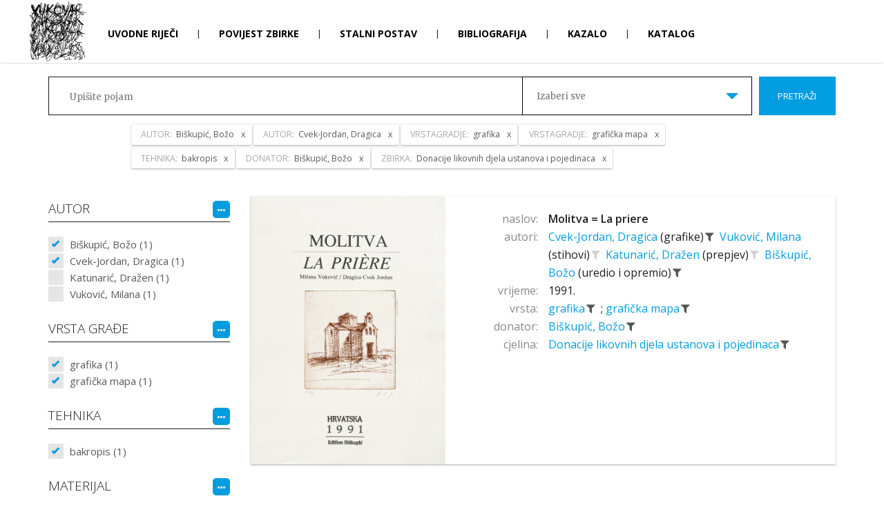

--- FILE ---
content_type: text/html; charset=utf-8
request_url: http://mvup.muzej-vukovar.hr/hr/Pretraga?VRSTAGRADJE=32%7C0%7C0&DONATOR=156%7C0%7C0&AUTOR=1476%7C0%7C0&ZBIRKA=12%7C0%7C0&AUTOR=48%7C0%7C0&VRSTAGRADJE=1213%7C0%7C0&TEHNIKA=169%7C0%7C0
body_size: 16129
content:
<!DOCTYPE html>
<html>
<head>
    <meta charset="utf-8" />
    <meta name="viewport" content="width=device-width, initial-scale=1.0">
    <title>Muzej Vukovara u progonstvu - Pretraživanje</title>
    <link href="/Content/bootstrap.css" rel="stylesheet"/>
<link href="/Content/site.css" rel="stylesheet"/>

    <link href="https://fonts.googleapis.com/css?family=Merriweather:300,400,700,900|Open+Sans:100,300,400,600,700,800&amp;subset=latin-ext" rel="stylesheet">
    <script src="/Scripts/modernizr-2.8.3.js"></script>

    
    <!-- Global site tag (gtag.js) - Google Analytics -->
    <script async src="https://www.googletagmanager.com/gtag/js?id=UA-81162621-7"></script>
    <script>
      window.dataLayer = window.dataLayer || [];
      function gtag(){dataLayer.push(arguments);}
      gtag('js', new Date());

      gtag('config', 'UA-81162621-7');
    </script>

    <link href="/Content/featherlight.css" rel="stylesheet">
    <link href="/Content/featherlight.gallery.css" rel="stylesheet">
</head>
<body class="bodySubPage">
    


<div class="navbar navbar-inverse">
    <div class="container">
        <div class="navbar-header  subPageHeader">
            <a class="navbar-brand" href="/"><img src="/Content/images/logoMVP.jpg" alt="logo MVP"></a>
            <button type="button" class="navbar-toggle" data-toggle="collapse" data-target=".navbar-collapse">
                <span class="icon-bar"></span>
                <span class="icon-bar"></span>
                <span class="icon-bar"></span>
            </button>
        </div>
        <div class="navbar-collapse collapse  subPage">
            <ul class="nav navbar-nav  subPage">
                    <li >
                        <a href="/hr/Uvodne riječi">
                            Uvodne riječi
                        </a>
                    </li>
                        <li class="menuDivider">|</li>
                    <li >
                        <a href="/hr/Povijest zbirke">
                            Povijest zbirke
                        </a>
                    </li>
                        <li class="menuDivider">|</li>
                    <li >
                        <a href="/hr/Stalni postav">
                            Stalni postav
                        </a>
                    </li>
                        <li class="menuDivider">|</li>
                    <li >
                        <a href="/hr/Bibliografija">
                            Bibliografija
                        </a>
                    </li>
                        <li class="menuDivider">|</li>
                    <li >
                        <a href="/hr/Kazalo">
                            Kazalo
                        </a>
                    </li>
                        <li class="menuDivider">|</li>
                    <li >
                            <a href="/">
                                Katalog
                            </a>
                    </li>
            </ul>
            <div class="languageHolder  subPage">
                <a class="selected" href="/SetCulture/hr">hr</a>
                <span class="menuDivider">|</span>
                <a class="" href="/SetCulture/en">en</a>
            </div>
        </div>

    </div>
</div>

    


<input id="booleanContains" hidden value="True" />

<header class="headerSearch">
    <div class="header-content">
        <div class="header-content-inner">
            <div class="row">
                <div class="col-lg-12">
                    


<div class="input-group input-group-lg row">
    <input type="text" class="searchInput2" placeholder="Upišite pojam">
    <div class="custom-select col-xs-6">
        <select id="dropSelect">
            <option  value="0">Izaberi sve</option>
                <option  value="9|0|0">Donacije likovnih djela hrvatskih umjetnika</option>
                <option  value="10|0|0">Donacije likovnih djela inozemnih umjetnika</option>
                <option  value="12|0|0">Donacije likovnih djela ustanova i pojedinaca</option>
        </select>
    </div>
    <span class="input-group-btn col-lg-2">
        <button class="btn btn-primary searchButton" type="submit">Pretraži</button>
    </span>
</div><!-- /input-group -->
<div class="input-group input-group-lg row">
    <input type="text" class="searchInputRefiners" data-value="[{&quot;complexIDT&quot;: &quot;1476|0|0&quot;, &quot;text&quot;: &quot;Biškupić, Božo&quot;, &quot;type&quot;: &quot;AUTOR&quot;},{&quot;complexIDT&quot;: &quot;48|0|0&quot;, &quot;text&quot;: &quot;Cvek-Jordan, Dragica&quot;, &quot;type&quot;: &quot;AUTOR&quot;},{&quot;complexIDT&quot;: &quot;32|0|0&quot;, &quot;text&quot;: &quot;grafika&quot;, &quot;type&quot;: &quot;VRSTAGRADJE&quot;},{&quot;complexIDT&quot;: &quot;1213|0|0&quot;, &quot;text&quot;: &quot;grafička mapa&quot;, &quot;type&quot;: &quot;VRSTAGRADJE&quot;},{&quot;complexIDT&quot;: &quot;169|0|0&quot;, &quot;text&quot;: &quot;bakropis&quot;, &quot;type&quot;: &quot;TEHNIKA&quot;},{&quot;complexIDT&quot;: &quot;156|0|0&quot;, &quot;text&quot;: &quot;Biškupić, Božo&quot;, &quot;type&quot;: &quot;DONATOR&quot;},{&quot;complexIDT&quot;: &quot;12|0|0&quot;, &quot;text&quot;: &quot;Donacije likovnih djela ustanova i pojedinaca&quot;, &quot;type&quot;: &quot;ZBIRKA&quot;}]">
</div><!-- /input-group -->
                </div><!-- /.col-lg-12 -->
            </div><!-- /.row -->
        </div>
    </div>
</header>

<div class="container">
    <section class="no-padding" id="singleZbirkaPredmeti">
        <div class="row container no-padding">
            <div class="row">
                <div class="col-sm-3 refinersHolder">
                    <div>
                        
                                <h4>
                                    AUTOR
                                    <span class="fineTuneButtonHolder">
                                        <span id='fineTuneRefinerAUTOR' data-kategorija="AUTOR" class="fineTuneButton">
                                            <i class="fa fa-ellipsis-h"></i>
                                        </span>
                                    </span>
                                    
                                </h4>
                                <div class="refinersBox">


            <ul class="refinersList">
                    <li>
                        <a data-tekst="Biškupić, Božo" class='checked' href="/#">
                            Biškupić, Božo (1)
                        </a>
                    </li>
                    <li>
                        <a data-tekst="Cvek-Jordan, Dragica" class='checked' href="/#">
                            Cvek-Jordan, Dragica (1)
                        </a>
                    </li>
                    <li>
                        <a data-tekst="Katunarić, Dražen"  href="/hr/Pretraga?AUTOR=1475|0|0&amp;VRSTAGRADJE=32%7C0%7C0&amp;DONATOR=156%7C0%7C0&amp;AUTOR=1476%7C0%7C0&amp;ZBIRKA=12%7C0%7C0&amp;AUTOR=48%7C0%7C0&amp;VRSTAGRADJE=1213%7C0%7C0&amp;TEHNIKA=169%7C0%7C0">
                            Katunarić, Dražen (1)
                        </a>
                    </li>
                    <li>
                        <a data-tekst="Vuković, Milana"  href="/hr/Pretraga?AUTOR=1474|0|0&amp;VRSTAGRADJE=32%7C0%7C0&amp;DONATOR=156%7C0%7C0&amp;AUTOR=1476%7C0%7C0&amp;ZBIRKA=12%7C0%7C0&amp;AUTOR=48%7C0%7C0&amp;VRSTAGRADJE=1213%7C0%7C0&amp;TEHNIKA=169%7C0%7C0">
                            Vuković, Milana (1)
                        </a>
                    </li>
                            </ul>
            <ul class="hiddenRefiners"></ul>

                                </div>
                                <h4>
                                    VRSTA GRAĐE
                                    <span class="fineTuneButtonHolder">
                                        <span id='fineTuneRefinerVRSTAGRADJE' data-kategorija="VRSTAGRADJE" class="fineTuneButton">
                                            <i class="fa fa-ellipsis-h"></i>
                                        </span>
                                    </span>
                                    
                                </h4>
                                <div class="refinersBox">


            <ul class="refinersList">
                    <li>
                        <a data-tekst="grafika" class='checked' href="/#">
                            grafika (1)
                        </a>
                    </li>
                    <li>
                        <a data-tekst="grafička mapa" class='checked' href="/#">
                            grafička mapa (1)
                        </a>
                    </li>
                            </ul>
            <ul class="hiddenRefiners"></ul>

                                </div>
                                <h4>
                                    TEHNIKA
                                    <span class="fineTuneButtonHolder">
                                        <span id='fineTuneRefinerTEHNIKA' data-kategorija="TEHNIKA" class="fineTuneButton">
                                            <i class="fa fa-ellipsis-h"></i>
                                        </span>
                                    </span>
                                    
                                </h4>
                                <div class="refinersBox">


            <ul class="refinersList">
                    <li>
                        <a data-tekst="bakropis" class='checked' href="/#">
                            bakropis (1)
                        </a>
                    </li>
                            </ul>
            <ul class="hiddenRefiners"></ul>

                                </div>
                                <h4>
                                    MATERIJAL
                                    <span class="fineTuneButtonHolder">
                                        <span id='fineTuneRefinerMATERIJAL' data-kategorija="MATERIJAL" class="fineTuneButton">
                                            <i class="fa fa-ellipsis-h"></i>
                                        </span>
                                    </span>
                                    
                                </h4>
                                <div class="refinersBox">


            <ul class="refinersList">
                    <li>
                        <a data-tekst="papir"  href="/hr/Pretraga?MATERIJAL=26|0|0&amp;VRSTAGRADJE=32%7C0%7C0&amp;DONATOR=156%7C0%7C0&amp;AUTOR=1476%7C0%7C0&amp;ZBIRKA=12%7C0%7C0&amp;AUTOR=48%7C0%7C0&amp;VRSTAGRADJE=1213%7C0%7C0&amp;TEHNIKA=169%7C0%7C0">
                            papir (1)
                        </a>
                    </li>
                            </ul>
            <ul class="hiddenRefiners"></ul>

                                </div>
                                <h4>
                                    MJESTO
                                    <span class="fineTuneButtonHolder">
                                        <span id='fineTuneRefinerMJESTO' data-kategorija="MJESTO" class="fineTuneButton">
                                            <i class="fa fa-ellipsis-h"></i>
                                        </span>
                                    </span>
                                    
                                </h4>
                                <div class="refinersBox">


            <ul class="refinersList">
                    <li>
                        <a data-tekst="Zagreb"  href="/hr/Pretraga?MJESTO=1|0|0&amp;VRSTAGRADJE=32%7C0%7C0&amp;DONATOR=156%7C0%7C0&amp;AUTOR=1476%7C0%7C0&amp;ZBIRKA=12%7C0%7C0&amp;AUTOR=48%7C0%7C0&amp;VRSTAGRADJE=1213%7C0%7C0&amp;TEHNIKA=169%7C0%7C0">
                            Zagreb (1)
                        </a>
                    </li>
                            </ul>
            <ul class="hiddenRefiners"></ul>

                                </div>
                                <h4>
                                    DONATOR
                                    <span class="fineTuneButtonHolder">
                                        <span id='fineTuneRefinerDONATOR' data-kategorija="DONATOR" class="fineTuneButton">
                                            <i class="fa fa-ellipsis-h"></i>
                                        </span>
                                    </span>
                                    
                                </h4>
                                <div class="refinersBox">


            <ul class="refinersList">
                    <li>
                        <a data-tekst="Biškupić, Božo" class='checked' href="/#">
                            Biškupić, Božo (1)
                        </a>
                    </li>
                            </ul>
            <ul class="hiddenRefiners"></ul>

                                </div>
                                <h4>
                                    CJELINA
                                    <span class="fineTuneButtonHolder">
                                        <span id='fineTuneRefinerZBIRKA' data-kategorija="ZBIRKA" class="fineTuneButton">
                                            <i class="fa fa-ellipsis-h"></i>
                                        </span>
                                    </span>
                                    
                                </h4>
                                <div class="refinersBox">


            <ul class="refinersList">
                    <li>
                        <a data-tekst="Donacije likovnih djela ustanova i pojedinaca" class='checked' href="/#">
                            Donacije likovnih djela ustanova i pojedinaca (1)
                        </a>
                    </li>
                            </ul>
            <ul class="hiddenRefiners"></ul>

                                </div>
                    </div>
                </div>
                <div class="col-sm-9 resultsHolder">


<div class="row itemHolder card no-gutter equal">
    <div class="col-xs-4 singleItem card-image">
        <a href="/hr/Predmet/2097/3" class="portfolio-box">
            <div class="singleItemImageHolder"><img src="http://image.link2.hr//image/mvp/650x0/0f0/a/muzej/mmedia/likovna zbirka muzej vukovara u progonstvu/93-0007-ma/93-0007-ma_1_croatia 1991_1.tif" class="img-responsive" alt=""></div>
        </a>
    </div><!-- /.col-sm-4 -->
    <div class="col-xs-8 pull-right singleItem">
        <div class="row tagsHolder card-content">
                <div class="row">
                    <div class="col-xs-3 singleItemTitle">naslov:</div>
                    <div class="col-xs-9 singleItemTerm">
                        <a href="/hr/Predmet/2097/3" class="TitleAsLink">
                            Molitva = La priere
                        </a>
                    </div>
                </div>

                    <div class="row">
                        <div class="col-sm-3 singleItemTitle">autori:</div>
                        <div class="col-sm-9 singleItemTerm">
                                    <a href="/hr/Pretraga?AUTOR=48|0|0" class="spanLink" data-value="  48" data-type="AUTOR" title="Pretraži sve povezane zapise">
                                        Cvek-Jordan, Dragica
                                    </a>
                                        <span>(grafike)</span>
                                    <a href="/#"
                                       title="ukloni iz pretraživanja"
                                       class="filterLink selected"
                                       data-value="  48"
                                       data-tekst="Cvek-Jordan, Dragica"
                                       data-type="AUTOR">
                                        <i class="fa fa-filter"></i>
                                    </a>
                                    <a href="/hr/Pretraga?AUTOR=1474|0|0" class="spanLink" data-value=" 1474" data-type="AUTOR" title="Pretraži sve povezane zapise">
                                        Vuković, Milana
                                    </a>
                                        <span>(stihovi)</span>
                                    <a href="/hr/Pretraga?AUTOR=1474|0|0&amp;VRSTAGRADJE=32%7C0%7C0&amp;DONATOR=156%7C0%7C0&amp;AUTOR=1476%7C0%7C0&amp;ZBIRKA=12%7C0%7C0&amp;AUTOR=48%7C0%7C0&amp;VRSTAGRADJE=1213%7C0%7C0&amp;TEHNIKA=169%7C0%7C0"
                                       title="dodaj u pretraživanje"
                                       class="filterLink "
                                       data-value=" 1474"
                                       data-tekst="Vuković, Milana"
                                       data-type="AUTOR">
                                        <i class="fa fa-filter"></i>
                                    </a>
                                    <a href="/hr/Pretraga?AUTOR=1475|0|0" class="spanLink" data-value=" 1475" data-type="AUTOR" title="Pretraži sve povezane zapise">
                                        Katunarić, Dražen
                                    </a>
                                        <span>(prepjev)</span>
                                    <a href="/hr/Pretraga?AUTOR=1475|0|0&amp;VRSTAGRADJE=32%7C0%7C0&amp;DONATOR=156%7C0%7C0&amp;AUTOR=1476%7C0%7C0&amp;ZBIRKA=12%7C0%7C0&amp;AUTOR=48%7C0%7C0&amp;VRSTAGRADJE=1213%7C0%7C0&amp;TEHNIKA=169%7C0%7C0"
                                       title="dodaj u pretraživanje"
                                       class="filterLink "
                                       data-value=" 1475"
                                       data-tekst="Katunarić, Dražen"
                                       data-type="AUTOR">
                                        <i class="fa fa-filter"></i>
                                    </a>
                                    <a href="/hr/Pretraga?AUTOR=1476|0|0" class="spanLink" data-value=" 1476" data-type="AUTOR" title="Pretraži sve povezane zapise">
                                        Biškupić, Božo
                                    </a>
                                        <span>(uredio i opremio)</span>
                                    <a href="/#"
                                       title="ukloni iz pretraživanja"
                                       class="filterLink selected"
                                       data-value=" 1476"
                                       data-tekst="Biškupić, Božo"
                                       data-type="AUTOR">
                                        <i class="fa fa-filter"></i>
                                    </a>
                        </div>
                    </div>

            
                <div class="row">
                    <div class="col-xs-3 singleItemTitle">vrijeme:</div>
                    <div class="col-xs-9 singleItemTerm">    1991.  </div>
                </div>

                <div class="row">
                    <div class="col-xs-3 singleItemTitle">vrsta:</div>
                    <div class="col-xs-9 singleItemTerm">
                            <a href="/hr/Pretraga?VRSTAGRADJE=32|0|0" class="spanLink" data-value="|3|32" data-type="VRSTAGRADJE" title="Pretraži sve povezane zapise">
                                grafika
                            </a>
                            <a href="/#"
                               title="ukloni iz pretraživanja"
                               class="filterLink selected"
                               data-value="|3|32"
                               data-tekst="grafika"
                               data-type="VRSTAGRADJE">
                                <i class="fa fa-filter"></i>
                            </a>
                                <span class="tagDivider">;</span>
                            <a href="/hr/Pretraga?VRSTAGRADJE=1213|0|0" class="spanLink" data-value="|3|1213" data-type="VRSTAGRADJE" title="Pretraži sve povezane zapise">
                                grafička mapa
                            </a>
                            <a href="/#"
                               title="ukloni iz pretraživanja"
                               class="filterLink selected"
                               data-value="|3|1213"
                               data-tekst="grafička mapa"
                               data-type="VRSTAGRADJE">
                                <i class="fa fa-filter"></i>
                            </a>
                    </div>
                </div>

                <div class="row">
                    <div class="col-xs-3 singleItemTitle">donator:</div>
                    <div class="col-xs-9 singleItemTerm">
                            <a href="/hr/Pretraga?DONATOR=156|0|0" class="spanLink" data-value="|3|156" data-type="DONATOR" title="Pretraži sve povezane zapise">
                                Biškupić, Božo
                            </a>
                            <a href="/#"
                               title="ukloni iz pretraživanja"
                               class="filterLink selected"
                               data-value="|3|156"
                               data-tekst="Biškupić, Božo"
                               data-type="DONATOR">
                                <i class="fa fa-filter"></i>
                            </a>
                    </div>
                </div>

                <div class="row">
                    <div class="col-xs-3 singleItemTitle">cjelina:</div>
                    <div class="col-xs-9 singleItemTerm">
                            <a href="/hr/Pretraga?ZBIRKA=12|0|0" class="spanLink" data-value="|3|12" data-type="ZBIRKA" title="Pretraži sve povezane zapise">
                                Donacije likovnih djela ustanova i pojedinaca
                            </a>
                            <a href="/#"
                               title="ukloni iz pretraživanja"
                               class="filterLink selected"
                               data-value="|3|12"
                               data-tekst="Donacije likovnih djela ustanova i pojedinaca"
                               data-type="ZBIRKA">
                                <i class="fa fa-filter"></i>
                            </a>
                    </div>
                </div>
        </div>
    </div><!-- /.col-sm-8 -->
</div>                </div>
            </div>
        </div>

        <!-- Modal -->
        <div class="modal fade" id="refinersModal" tabindex="-1" role="dialog" aria-labelledby="refinersModalLabel" aria-hidden="true">

        </div>

    </section>
</div>

    


<div class="container-fluid footer">
    <div class="container">
        <footer>
            <div style="height:50px;">
                <div class="footerLogoHolder">
                    <a target="_blank" href="https://www.min-kulture.hr/"><img src="/Content/images/logoMK.jpg" /></a>
                    <a target="_blank" href="http://www.muzej-vukovar.hr/"><img src="/Content/images/logoGMVU.jpg" /></a>
                </div>
                <ul class="footerMenu">
                    <li><a href="/">Naslovnica</a></li>
                    <li><a href="/hr/Uvjeti korištenja">Uvjeti korištenja</a></li>
                    <li><a href="/hr/Impressum">Impressum</a></li>
                </ul>
            </div>
        </footer>
    </div>
</div>

    <div class="Overlay">
        <div class="spinner">
            <div class="rect1"></div>
            <div class="rect2"></div>
            <div class="rect3"></div>
            <div class="rect4"></div>
            <div class="rect5"></div>
        </div>
    </div>

    <script src="/Scripts/jquery-3.1.1.js"></script>

    <script src="/Scripts/bootstrap.js"></script>
<script src="/Scripts/bootstrap-tagsinput.js"></script>
<script src="/Scripts/bootstrap-slider.js"></script>

    <script src="https://cdnjs.cloudflare.com/ajax/libs/typeahead.js/0.11.1/typeahead.bundle.min.js"></script>
    
    <script src="https://cdnjs.cloudflare.com/ajax/libs/vanilla-lazyload/8.0.1/lazyload.min.js"></script>

    <script src="//cdnjs.cloudflare.com/ajax/libs/detect_swipe/2.1.1/jquery.detect_swipe.min.js"></script>

    <script src="/Scripts/featherlight.js"></script>
    <script src="/Scripts/featherlight.gallery.js"></script>

    <script>

        //$(document).on('click', '[data-toggle="lightbox"]', function (event) {
        //    event.preventDefault();
        //    $(this).ekkoLightbox({
        //        alwaysShowClose: true,
        //        wrapping: true
        //    });
        //});

        var brojRefineraZaVracanje = -1;
        var brojStupacaRefinerModala = 3;
        var brojStupacaRefinerModala = 3;
        $(function () {


            $(window).resize(function () {
                clearTimeout(window.resizedFinished);
                window.resizedFinished = setTimeout(function () {

                    var $container = $(".singleItem.imageHolder");
                    $(".gallery li").width($container.width());

                    var visinaRefinerModala = window.innerHeight - (2 * 30) - 2 - 66 - 60 - 40 - 70; //visina - 2*margina - border - header - searchHolder - padding - padding dno za paging
                    var sirinaRefinerModala = $('body').width() * 0.9 - 2 - 30 - 30; //sirina * 90% - border - padding - padding

                    brojStupacaRefinerModala = 3;
                    brojRefineraZaVracanje = Math.floor(visinaRefinerModala / 24) * brojStupacaRefinerModala;


                    if ($('#refinersModal').hasClass('in')) {
                        if ($(".modalPaging span").length > 0) {
                            if ($(".modalPaging span.active").length > 0) {

                                var totalItemCount = parseInt($("#totalCount").val());

                                if ($(".modalPaging span.active").data("page") * brojRefineraZaVracanje > totalItemCount)
                                    $(".modalPaging span:first").click();
                                else
                                    $(".modalPaging span.active").click();
                            }
                            else {
                                $(".modalPaging span:first").click();
                            }
                        }
                        else {
                            $(".sortOrderHolder span.active").click();
                        }
                    }

                }, 250);
            });

            $(".makeBigSimple").on("click", function (e) {

                var showGallery = $(this).data("showgallery");
                if (showGallery === 1) {
                    $(".hGalleryTrigger").trigger("click");
                    $(".makeBig").trigger("click");
                }
                else {
                    $(".singleItemImageHolder").addClass("bigImage");
                    $(".makeSmallSimple").css('display', 'inline-block');
                    $(this).hide();
                }
                e.preventDefault();
            });

            $(".makeSmallSimple").on("click", function (e) {
                $(".singleItemImageHolder").removeClass("bigImage");
                $(".makeBigSimple").css('display', 'inline-block');
                $(this).hide();
                e.preventDefault();
            });

            $(".makeBig").on("click", function (e) {
                $(".gallery").addClass("showBig");
                $(".makeSmall").css('display', 'inline-block');
                $(this).hide();
                e.preventDefault();
            });

            $(".makeSmall").on("click", function (e) {
                $(".gallery").removeClass("showBig");
                $(".makeBig").css('display', 'inline-block');
                $(this).hide();
                e.preventDefault();
            });

            $(".fwdStartGallery").on("click", function (e) {
                var $container = $(".singleItem.imageHolder");
                $(this).hide();
                $container.addClass("opened");
                $($container).animate({
                    width: "100%"
                }, 500, function () {
                    // Animation complete.

                    var firstSrc = $(".gallery li")[0].children[0].dataset.originalSrc;
                    $($(".gallery li")[0].children[0]).attr("src", firstSrc)

                    var secondSrc = $(".gallery li")[1].children[0].dataset.originalSrc;
                    $($(".gallery li")[1].children[0]).attr("src", secondSrc)

                    $(".gallery li").width($container.width());
                    $(".gallery li").height($container.height());
                    //$container.height(767);
                    $(".fwd").trigger("click");
                    $(".gallery").show();

                    if ($(".gallery").children().length > 2)
                        $(".fwd").show();

                    //if ($(".gallery").children(".activeItem").index() > 0)
                    //    $(".back").show();
                });

                e.preventDefault();
            });
            $(".hGalleryTrigger").on("click", function (e) {
                var $container = $(".singleItem.imageHolder");
                if ($container.hasClass("opened")) {
                    $container.removeClass("opened");
                    $container.removeAttr("style");
                    $(".hGalleryResizeTrigger").hide();
                    $(".gallery").hide();
                    $(".fwd").hide();
                    $(".back").hide();
                }
                else {
                    if ($(".gallery").hasClass("showBig"))
                        $(".makeSmall").show();
                    else
                        $(".makeBig").show();

                    $container.addClass("opened");
                    $($container).animate({
                        width: "100%"
                    }, 500, function () {
                        // Animation complete.

                        //var firstSrc = $(".gallery li")[0].children[0].children[0].dataset.originalSrc;
                        //$($(".gallery li")[0].children[0].children[0]).attr("src", firstSrc)
                        var firstSrc = $(".gallery li")[0].children[0].dataset.originalSrc;
                        $($(".gallery li")[0].children[0]).attr("src", firstSrc)

                        var secondSrc = $(".gallery li")[1].children[0].dataset.originalSrc;
                        $($(".gallery li")[1].children[0]).attr("src", secondSrc)

                        $(".gallery li").width($container.width());
                        $(".gallery li").height($container.height());
                        //$container.height(767);
                        $(".gallery").show();
                        $(".fwd").show();
                        if ($(".gallery").children(".activeItem").index() > 0)
                            $(".back").show();
                    });
                }

                e.preventDefault();
            });

            var animating = false;
            $(".fwd").click(function (e) {
                if (!animating) {
                    animating = true;

                    $(this).siblings(".back").show();
                    var activeItem = $(this).siblings(".gallery").children(".activeItem");
                    activeItem.next().addClass("activeItem");
                    activeItem.removeClass("activeItem");
                    if (activeItem.next().next().length < 1)
                        $(this).hide();

                    var pomak = activeItem.innerWidth();
                    pomak = parseInt($(this).siblings(".gallery").css("margin-left").replace("px", ""), 10) - pomak;

                    $(this).siblings(".gallery").animate({
                        'margin-left': pomak
                    }, 500, function () {
                        var index = $(".gallery").children(".activeItem").index();
                        if ($(".gallery li")[index + 1] !== undefined) {
                            var src = $(".gallery li")[index + 1].children[0].dataset.originalSrc;
                            if ($($(".gallery li")[index + 1].children[0]).attr('src') !== src) {
                                $($(".gallery li")[index + 1].children[0]).attr("src", src)
                            }
                        }
                        animating = false;
                        // Animation complete.
                    });
                }
            });

            $(".back").click(function (e) {
                if (!animating) {
                    animating = true;
                    //console.log($(this).next().length)
                    $(this).siblings(".fwd").show();
                    var activeItem = $(this).siblings(".gallery").children(".activeItem");
                    activeItem.prev().addClass("activeItem");
                    activeItem.removeClass("activeItem");
                    if (activeItem.prev().prev().length < 1)
                        $(this).hide();

                    var pomak = activeItem.innerWidth();
                    pomak = parseInt($(this).siblings(".gallery").css("margin-left").replace("px", ""), 10) + pomak;

                    $(this).siblings(".gallery").animate({
                        'margin-left': pomak
                    }, 500, function () {
                        animating = false;
                        // Animation complete.
                    });
                }
            });

            var modalLazyLoad;
            $('.modal')
                    .bind('shown.bs.modal', function () {
                        modalLazyLoad = new LazyLoad({
                            container: this
                        });
                    })
                    .bind('hidden.bs.modal', function () {
                        modalLazyLoad.destroy();
                    });

            var t = $('.searchInputRefiners').data("value");
            $('.searchInputRefiners').tagsinput({

                containerClass: "refinerInput col-lg-10 col-lg-offset-1",
                itemValue: 'complexIDT',
                itemTitle: 'type',
                itemText: 'text',
                //itemText: function(item) {
                //    return '<span class="tagHeader">' + item.type + ': </span>' + item.text;
                //},
                typeaheadjs: {
                    name: 't',
                    displayKey: 'text',
                    source: t
                },
                values: {
                    name: 't',
                    displayKey: 'text',
                    source: t
                }
            });

            if ($('#ex20')[0] !== undefined) {
                $('#ex20').slider().on('slideStop', function (o) {
                    $(".Overlay").addClass("visible");
                    var url;

                    var first = window.location.href.substring(0, window.location.href.lastIndexOf('?'))
                    //http://localhost:57664/hr/Pretraga/106
                    //http://localhost:57664/hr/Pretraga
                    var last = window.location.href.substring(window.location.href.lastIndexOf('?'))

                    var arr = first.split('/');
                    var lastItem = arr[5];
                    var lastPage = isNaN(parseInt(lastItem)) ? 1 : parseInt(lastItem);

                    if (isNaN(parseInt(lastItem))) {
                        url = first + '/' + o.value + last;
                    }
                    else {
                        arr[5] = o.value;
                        url = arr.join('/') + last;
                    }

                    window.location.href = url;

                });

                $('#ex20a').on('click', function (e) {
                    $('#ex20a')
                        .parent()
                        .find(' >.well')
                        .toggle()
                        .find('input')
                        .slider('relayout');
                    e.preventDefault();
                });
            }
        });

        $(document).ready(function () {

            var visinaRefinerModala = window.innerHeight - (2 * 30) - 2 - 66 - 60 - 40 - 70; //visina - 2*margina - border - header - searchHolder - padding - padding dno za paging
            var sirinaRefinerModala = $('body').width() * 0.9 - 2 - 30 - 30; //sirina * 90% - border - padding - padding

            brojStupacaRefinerModala = 3;
            brojRefineraZaVracanje = Math.floor(visinaRefinerModala / 24) * brojStupacaRefinerModala;

            updateModalPagerSize();

            $('#refinersModal')
                    .bind('show.bs.modal', function () {
                        //console.log('show')
                    })
                .bind('shown.bs.modal', function () {
                        //console.log('shown')
                    });

            $(document).on("keyup", "#modalRefinerInput", function (e) {
                var that = $(this);
                var search = $('#modalRefinerInput').val();
                var kategorija = $('#modalRefinerInput').data("kategorija");
                //var kategorija = $('.modal-header span')[0].innerText;
                var sortBy = $('.sortByHolder span.active').data("value");
                var sortOrder = $('.sortOrderHolder span.active').data("value");
                var pageNumber = 1;

                var url = '/Shared/FilteredRefinersModal';

                var term = "";
                if ($(this).hasClass("singleKazalo")) {
                    url = '/Kazalo/SingleKazalo';
                    term = 'Pretraživanje';
                }
                var req = $.ajax({
                    type: 'GET',
                    url: url + "?refiners=null&search=" + encodeURIComponent(search)
                        + "&kategorija=" + encodeURIComponent(kategorija) + "&sortBy=" + encodeURIComponent(sortBy)
                        + "&sortOrder=" + encodeURIComponent(sortOrder) + "" + "&refreshSearch=" + encodeURIComponent(true)
                        + "&pageNumber=" + encodeURIComponent(pageNumber) + ""
                        + "&numberOfRefiners=" + encodeURIComponent(brojRefineraZaVracanje)
                        + "&term=" + encodeURIComponent(term) + "",

                    contentType: 'application/json;charset=UTF-8',
                    success: function (response, text) {
                        var element = document.getElementById("TagsHolder");
                        if (element.innerHTML) {
                            element.innerHTML = response;
                        }
                        updateModalPagerSize();
                    },
                    error: function (text, error) {
                        console.log(error);
                    }
                })

            });

            $(document).on("click", ".sortOrderHolder span", function (e) {
                var that = $(this);
                $(this).siblings().removeClass("active");
                $(this).addClass("active");
                var search = $('#modalRefinerInput').val();
                var kategorija = $('#modalRefinerInput').data("kategorija");
                var sortBy = $('.sortByHolder span.active').data("value");
                var sortOrder = $('.sortOrderHolder span.active').data("value");
                var pageNumber = 1;

                var url = '/Shared/FilteredRefinersModal';

                var term = "";
                if ($(this).hasClass("singleKazalo")) {
                    url = '/Kazalo/SingleKazalo';
                    term = 'Pretraživanje';
                }

                var req = $.ajax({
                    type: 'GET',
                    url: url + "?refiners=null&search=" + encodeURIComponent(search) + "&kategorija=" + encodeURIComponent(kategorija) + "&sortBy="
                        + encodeURIComponent(sortBy) + "&sortOrder=" + encodeURIComponent(sortOrder) + "" + "&refreshSearch=" + encodeURIComponent(false)
                        + "&pageNumber=" + encodeURIComponent(pageNumber) + ""
                        + "&numberOfRefiners=" + encodeURIComponent(brojRefineraZaVracanje)
                        + "&term=" + encodeURIComponent(term) + "",
                    contentType: 'application/json;charset=UTF-8',
                    success: function (response, text) {
                        var element = document.getElementById("refinersModal");
                        if (that.hasClass("singleKazalo")) {
                            element = document.getElementById("singleKazaloNadHolder");
                        }
                        if (element.innerHTML) {
                            element.innerHTML = response;
                        }
                        updateModalPagerSize();
                    },
                    error: function (text, error) {
                        console.log(error);
                    }
                });
            });

            $(document).on("click", ".sortByHolder span", function (e) {
                var that = $(this);
                $(this).siblings().removeClass("active");
                $(this).addClass("active");
                var search = $('#modalRefinerInput').val();
                var kategorija = $('#modalRefinerInput').data("kategorija");
                var sortBy = $('.sortByHolder span.active').data("value");
                var sortOrder = $('.sortOrderHolder span.active').data("value");
                var pageNumber = 1;

                var url = '/Shared/FilteredRefinersModal';

                var term = "";
                if ($(this).hasClass("singleKazalo")) {
                    url = '/Kazalo/SingleKazalo';
                    term = 'Pretraživanje';
                }
                var req = $.ajax({
                    type: 'GET',
                    url: url + "?refiners=null&search=" + encodeURIComponent(search) + "&kategorija=" + encodeURIComponent(kategorija) + "&sortBy="
                        + encodeURIComponent(sortBy) + "&sortOrder=" + encodeURIComponent(sortOrder) + "" + "&refreshSearch="
                        + encodeURIComponent(false) + "&pageNumber=" + encodeURIComponent(pageNumber) + ""
                        + "&numberOfRefiners=" + encodeURIComponent(brojRefineraZaVracanje)
                        + "&term=" + encodeURIComponent(term) + "",
                    contentType: 'application/json;charset=UTF-8',
                    success: function (response, text) {
                        var element = document.getElementById("refinersModal");
                        if (that.hasClass("singleKazalo")) {
                            element = document.getElementById("singleKazaloNadHolder");
                        }
                        if (element.innerHTML) {
                            element.innerHTML = response;
                        }
                        updateModalPagerSize();
                    },
                    error: function (text, error) {
                        console.log(error);
                    }
                });
            });

            $(document).on("click", ".modalPaging span", function (e) {
                var that = $(this);
                var search = $('#modalRefinerInput').val();
                var kategorija = $('#modalRefinerInput').data("kategorija");
                var sortBy = $('.sortByHolder span.active').data("value");
                var sortOrder = $('.sortOrderHolder span.active').data("value");
                var pageNumber = $(this).data("page");


                $(this).siblings().removeClass("active");
                $(this).addClass("active");

                var url = '/Shared/FilteredRefinersModal';

                var term = "";
                if ($(this).hasClass("singleKazalo")) {
                    url = '/Kazalo/SingleKazalo';
                    term = 'Pretraživanje';
                }
                var req = $.ajax({
                    type: 'GET',
                    url: url + "?refiners=null&search=" + encodeURIComponent(search)
                        + "&kategorija=" + encodeURIComponent(kategorija) + "&sortBy=" + encodeURIComponent(sortBy)
                        + "&sortOrder=" + encodeURIComponent(sortOrder) + "" + "&refreshSearch=" + encodeURIComponent(true)
                        + "&pageNumber=" + encodeURIComponent(pageNumber) + ""
                        + "&numberOfRefiners=" + encodeURIComponent(brojRefineraZaVracanje)
                        + "&term=" + encodeURIComponent(term) + "",

                    contentType: 'application/json;charset=UTF-8',
                    success: function (response, text) {
                        var element = document.getElementById("TagsHolder");
                        if (element.innerHTML) {
                            element.innerHTML = response;
                        }
                        updateModalPagerSize();
                    },
                    error: function (text, error) {
                        console.log(error);
                    }
                })

                //var t = $(this).data("value");
                //var tab = $(this).parent().siblings(".lokalitetiTags[data-value='" + t + "']")
                //$(this).parent().siblings().hide();
                //$(tab).show();
                //e.preventDefault();
            });

            $(document).on("click", ".showMoreAdvanced", function (e) {
                var that = $(this);
                var element = e.target.parentElement;

                var search = $(this).parent().parent().prev().children('input.fineTuneRefiner').val()
                var kategorija = $(this).data("kategorija");
                var pageNumber = $(this).data("page");
                var firstLoad = $(this).data("firstload") === "True";

                var url = '/Shared/FilteredRefiners';
                var req = $.ajax({
                    type: 'GET',
                    url: url + "?refiners=null&search=" + encodeURIComponent(search) + "&kategorija=" + encodeURIComponent(kategorija)
                        + "&showAll=" + encodeURIComponent(true) + "&fromInput=" + encodeURIComponent(false) + "&pageNumber=" + encodeURIComponent(pageNumber)
                        + "&firstLoad=" + encodeURIComponent(firstLoad) + "",
                    contentType: 'application/json;charset=UTF-8',
                    success: function (response, text) {
                        that.hide();
                        element.insertAdjacentHTML('beforeend', response);
                        //element.innerHTML = response; ///it's simple replacement of whole element with contents of str var
                        $(".Overlay").removeClass("visible");
                    },
                    error: function (text, error) {
                        console.log(error);
                    }
                })
            });

            $('.fineTuneButton').click(function (e) {
                var kategorija = $(this).data("kategorija");
                var url = '/Shared/FilteredRefinersModal';
                var pageNumber = 1;

                var req = $.ajax({
                    type: 'GET',
                    url: url + "?refiners=null&search=" + encodeURIComponent("") + "&kategorija=" + encodeURIComponent(kategorija)
                        + "&sortBy=Pojam&sortOrder=2" + "&refreshSearch=" + encodeURIComponent(false)
                        + "&pageNumber=" + encodeURIComponent(pageNumber) + "" + "&numberOfRefiners=" + encodeURIComponent(brojRefineraZaVracanje) + "",
                    contentType: 'application/json;charset=UTF-8',
                    success: function (response, text) {
                        var element = document.getElementById("refinersModal");
                        if (element.innerHTML) {
                            element.innerHTML = response;
                        }

                        updateModalPagerSize();

                        $("#refinersModal").modal();
                    },
                    error: function (text, error) {
                        console.log(error);
                    }
                });
            });

            $('.refinersHolder .fineTuneRefiner').keyup(function (e) {

                var search = $(this).val();
                var kategorija = $(this).data("kategorija");

                //var showMoreButton = e.target.parentElement.previousElementSibling.lastElementChild;

                //if (showMoreButton.className.indexOf("opened") > -1) {
                //    showMoreButton.classList.remove("opened")
                //    showMoreButton.innerHTML = "prikaži više";
                //}
                var url = '/Shared/FilteredRefiners';
                var req = $.ajax({
                    type: 'GET',
                    url: url + "?refiners=null&search=" + encodeURIComponent(search) + "&kategorija=" + encodeURIComponent(kategorija)
                        + "&showAll=" + encodeURIComponent(false) + "&fromInput=" + encodeURIComponent(true) + "&pageNumber=" + encodeURIComponent(1)
                        + "&firstLoad=" + encodeURIComponent(false) + "",
                    contentType: 'application/json;charset=UTF-8',
                    success: function (response, text) {

                        //var count = (response.match(/<li>/g) || []).length;

                        //if (count < 5)
                        //    $(showMoreButton).hide();
                        //else
                        //    $(showMoreButton).show();

                        var element = e.target.parentElement.nextElementSibling;

                        if (element.innerHTML) { //if outerHTML is supported
                            element.innerHTML = response; ///it's simple replacement of whole element with contents of str var
                        }

                    },
                    error: function (text, error) {
                        console.log(error);
                    }
                })

            });

            $(".showMore").on("click", function (e) {
                if ($(this).hasClass("opened")) {
                    $(this).removeClass("opened");
                    $(this).html("Prikaži više");
                    if ($(this).parent().next().hasClass(".fineTuneHolder"))
                        $(this).parent().next().next().children(".hiddenRefiners").hide();
                    else
                        $(this).parent().next().next().children(".hiddenRefiners").hide();
                    //$(this).prev(".hiddenRefiners").hide();
                }
                else {
                    var element = e.target.parentElement.nextElementSibling.nextElementSibling.lastElementChild;

                    $(".Overlay").addClass("visible");

                    if (element !== null && element.innerHTML.trim() === "") {

                        var search = $(this).parent().next().children(".fineTuneRefiner").val();
                        var kategorija = $(this).parent().next().children(".fineTuneRefiner").data("kategorija");

                        var url = '/Shared/FilteredRefiners';
                        var req = $.ajax({
                            type: 'GET',
                            url: url + "?refiners=null&search=" + encodeURIComponent(search) + "&kategorija=" + encodeURIComponent(kategorija)
                                + "&showAll=" + encodeURIComponent(true) + "&fromInput=" + encodeURIComponent(false) + "&pageNumber=" + encodeURIComponent(1)
                                + "&firstLoad=" + encodeURIComponent(false) + "",
                            contentType: 'application/json;charset=UTF-8',
                            success: function (response, text) {
                                element.innerHTML = response; ///it's simple replacement of whole element with contents of str var
                                $(".Overlay").removeClass("visible");
                            },
                            error: function (text, error) {
                                console.log(error);
                            }
                        })
                    }

                    $(this).addClass("opened");
                    $(this).html("Prikaži manje");
                    if ($(this).parent().next().hasClass(".fineTuneHolder"))
                        $(this).parent().next().next().children(".hiddenRefiners").show();
                    else
                        $(this).parent().next().next().children(".hiddenRefiners").show();

                    $(".Overlay").removeClass("visible");
                }
                e.preventDefault();
            });


            $(document).on("click", ".refinerModalArrow.galleryFwd", function (e) {
                if (!animatingScroller) {
                    animatingScroller = true;
                    $(".refinerModalArrow.galleryBack").show();

                    var pomak = $('.modalPagingContainer').width() + parseInt($(".modalPaging").children().first().css("margin-right").replace("px", ""), 10);

                    if (pomak * 2 + -parseInt($(".modalPaging").css("margin-left").replace("px", ""), 10) >= $(".modalPaging").width()) {
                        pomak = $(".modalPaging").width() - $(".modalPagingContainer").width() - parseInt($(".modalPaging").children().first().css("margin-right").replace("px", ""), 10);
                        pomak = -pomak;
                        $(this).hide();
                    }
                    else {
                        pomak = parseInt($(".modalPaging").css("margin-left").replace("px", ""), 10) - pomak;
                    }
                    $(".modalPaging").animate({
                        'margin-left': pomak
                    }, 500, function () {
                        animatingScroller = false;
                        // Animation complete.
                    });
                }

            });
            $(document).on("click", ".refinerModalArrow.galleryBack", function (e) {
                if (!animatingScroller) {
                    animatingScroller = true;
                    $(".refinerModalArrow.galleryFwd").show();

                    var pomak =
                        parseInt($(".modalPaging").css("margin-left").replace("px", ""), 10)
                        + $('.modalPagingContainer').width()
                        + parseInt($(".modalPaging").children().first().css("margin-right").replace("px", ""), 10);

                    if (pomak >= 0) {
                        pomak = 0
                        $(this).hide();
                    }

                    $(".modalPaging").animate({
                        'margin-left': pomak
                    }, 500, function () {
                        animatingScroller = false;
                        // Animation complete.
                    });
                }
            });

            function updateModalPagerSize() {
                var sirina = $(".modalPaging").children().length * 56;
                $(".modalPaging").width(sirina);

                if ($(".modalPaging").children().length > 10) {
                    $(".modalPagingContainer").width(554); //10 stranica
                    $(".galleryFwd.refinerModalArrow").css("display", "block");
                    $(".galleryBack.refinerModalArrow").css("display", "none");

                    var pagingPage = Math.ceil($(".modalPaging").children(".active").data("page") / 10);
                    if (pagingPage > 1) {
                        var pomak = ((pagingPage - 1) * ($(".modalPagingContainer").width() + 6));
                        $(".modalPaging").css("margin-left", -pomak);
                        $(".galleryBack.refinerModalArrow").css("display", "block");

                        if (pomak + $('.modalPagingContainer').width() + 6 >= $(".modalPaging").width()) {
                            pomak = $('.modalPagingContainer').width() - $(".modalPaging").width() + 6;
                            $(".modalPaging").css("margin-left", pomak);
                            $(".galleryFwd.refinerModalArrow").css("display", "none");
                        }
                    }
                }
                else {
                    $(".modalPagingContainer").width(sirina); //sve stranice
                    $(".galleryFwd.refinerModalArrow").css("display", "none");
                    $(".galleryBack.refinerModalArrow").css("display", "none");
                }



            }
            var x, i, j, selElmnt, a, b, c;
            /*look for any elements with the class "custom-select":*/
            x = document.getElementsByClassName("custom-select");
            for (i = 0; i < x.length; i++) {
                selElmnt = x[i].getElementsByTagName("select")[0];
                /*for each element, create a new DIV that will act as the selected item:*/
                a = document.createElement("DIV");
                a.setAttribute("class", "select-selected");
                a.innerHTML = selElmnt.options[selElmnt.selectedIndex].innerHTML;
                x[i].appendChild(a);
                /*for each element, create a new DIV that will contain the option list:*/
                b = document.createElement("DIV");
                b.setAttribute("class", "select-items select-hide");
                for (j = 0; j < selElmnt.length; j++) {
                    /*for each option in the original select element,
                    create a new DIV that will act as an option item:*/
                    c = document.createElement("DIV");
                    c.innerHTML = selElmnt.options[j].innerHTML;
                    c.addEventListener("click", function (e) {
                        /*when an item is clicked, update the original select box,
                        and the selected item:*/
                        var y, i, k, s, h;
                        s = this.parentNode.parentNode.getElementsByTagName("select")[0];
                        h = this.parentNode.previousSibling;
                        for (i = 0; i < s.length; i++) {
                            if (s.options[i].innerHTML == this.innerHTML) {

                                if (s.selectedIndex !== i) {
                                    s.selectedIndex = i;
                                    h.innerHTML = this.innerHTML;
                                    y = this.parentNode.getElementsByClassName("same-as-selected");
                                    for (k = 0; k < y.length; k++) {
                                        y[k].removeAttribute("class");
                                    }
                                    this.setAttribute("class", "same-as-selected");

                                    if ($(".searchInput2").tagsinput('items').length > 0) {
                                        //AKO UPIT NIJE PRAZAN NAPRAVI NOVU PRETRAGU S NOVIM PARAMETROM ZA ZBIRKU

                                        var newCollection = "ZBIRKA=" + s.options[i].value;
                                        var newUrl = newCollection;

                                        $.each($(".searchInput2").tagsinput('items'), function (key, value) {
                                            newUrl += '&q=' + value;
                                        });

                                        window.location.href = window.location.pathname + '?' + newUrl;

                                    }
                                    //if ($(".searchInput2").tagsinput('items').length > 0) {
                                    //    //AKO UPIT NIJE PRAZAN NAPRAVI NOVU PRETRAGU S NOVIM PARAMETROM ZA ZBIRKU

                                    //    function isNumber(val) {
                                    //        return !isNaN(val);
                                    //    }

                                    //    var url = window.location.href.replace("//", "/");
                                    //    var newUrl = "";
                                    //    var tempUrl = url;
                                    //    var oldCollection = "";
                                    //    var newCollection = "ZBIRKA=" + s.options[i].value;
                                    //    if (s.options[i].value === "0")
                                    //        newCollection = "";

                                    //    if (tempUrl.indexOf("ZBIRKA") > -1) {
                                    //        tempUrl = tempUrl.substring(tempUrl.indexOf("ZBIRKA"));
                                    //        tempUrl = tempUrl.replace("ZBIRKA=", "");

                                    //        for (var x = 0, c = ''; c = tempUrl.charAt(x) ; x++) {
                                    //            if (isNumber(c) || c === '|' || c === '-') {
                                    //                oldCollection += c;
                                    //            }
                                    //            else
                                    //                break;
                                    //        }
                                    //        //newUrl = url.replace("ZBIRKA="+oldCollection, newCollection);
                                    //        newUrl = window.location.search.replace("ZBIRKA=" + oldCollection, newCollection);
                                    //    }
                                    //    else
                                    //        newUrl = window.location.search + '&' + newCollection;

                                    //    //window.location.href = newUrl;

                                    //    window.location.href = window.location.pathname + newUrl;

                                    //}

                                    break;
                                }
                            }
                        }
                        h.click();
                    });
                    b.appendChild(c);
                }
                x[i].appendChild(b);
                a.addEventListener("click", function (e) {
                    /*when the select box is clicked, close any other select boxes,
                    and open/close the current select box:*/
                    e.stopPropagation();
                    closeAllSelect(this);
                    this.nextSibling.classList.toggle("select-hide");
                    this.classList.toggle("select-arrow-active");
                });
            }
            function closeAllSelect(elmnt) {
                /*a function that will close all select boxes in the document,
                except the current select box:*/
                var x, y, i, arrNo = [];
                x = document.getElementsByClassName("select-items");
                y = document.getElementsByClassName("select-selected");
                for (i = 0; i < y.length; i++) {
                    if (elmnt == y[i]) {
                        arrNo.push(i)
                    } else {
                        y[i].classList.remove("select-arrow-active");
                    }
                }
                for (i = 0; i < x.length; i++) {
                    if (arrNo.indexOf(i)) {
                        x[i].classList.add("select-hide");
                    }
                }
            }
            /*if the user clicks anywhere outside the select box,
            then close all select boxes:*/
            document.addEventListener("click", closeAllSelect);




            var animatingScroller = false;

            $(".opsirnije").click(function (e) {
                if ($(this).hasClass("clicked")) {
                    $(this).prev(".moreTekst").hide();
                    $(this).removeClass("clicked");
                    $(this).html("opširnije");
                }
                else {
                    $(this).prev(".moreTekst").show();
                    $(this).addClass("clicked");
                    $(this).html("manje");
                }
                e.preventDefault();
            });

            $('.libraryGallery').each(function () {
                var that = $(this);
                var galleryWidth = 0;
                $(this).children().each(function () {
                    $(this).width(that.parent().outerWidth(true));
                    galleryWidth += $(this).outerWidth(true);
                });
                $(that).width(galleryWidth);
                $(that).siblings('.libraryGalleryFwd').show();
            });

            $(".libraryGalleryFwd").click(function (e) {
                if (!animatingScroller) {
                    animatingScroller = true;
                    $(".libraryGalleryBack").show();

                    var odmak = parseInt($(".libraryGallery").children().first().css("margin-left").replace("px", ""), 10) - 1;
                    var pomak = $('.LibraryImagesHolder').width() - odmak;

                    if (pomak * 2 + -parseInt($(".libraryGallery").css("margin-left").replace("px", ""), 10) >= $(".libraryGallery").width()) {
                        pomak = $(".libraryGallery").width() - $(".LibraryImagesHolder").width() + odmak;
                        pomak = -pomak;
                        $(this).hide();
                    }
                    else {
                        pomak = parseInt($(".libraryGallery").css("margin-left").replace("px", ""), 10) - pomak;
                    }
                    $(".libraryGallery").animate({
                        'margin-left': pomak
                    }, 500, function () {
                        animatingScroller = false;
                        // Animation complete.
                    });
                }
            });

            $(".libraryGalleryBack").click(function (e) {
                if (!animatingScroller) {
                    animatingScroller = true;
                    $(".libraryGalleryFwd").show();

                    var odmak = parseInt($(".libraryGallery").children().first().css("margin-left").replace("px", ""), 10) - 1;
                    var pomak = $('.LibraryImagesHolder').width() - odmak;

                    pomak = parseInt($(".libraryGallery").css("margin-left").replace("px", ""), 10) + pomak;

                    if (pomak >= 0) {
                        pomak = 0
                        $(this).hide();
                    }

                    $(".libraryGallery").animate({
                        'margin-left': pomak
                    }, 500, function () {
                        animatingScroller = false;
                        // Animation complete.
                    });
                }
            });

            $(".accordionSubTitle").on("click", function (e) {
                $(this).parent().parent().next(".popisCasopisa").toggle()
            });



            // This WILL work because we are listening on the 'document',
            // for a click on an element with an ID of #test-element
            $(document).on("click", "body", function (e) {
                if ($(e.target).hasClass("focused") || $(e.target).parent().hasClass("focused"))
                    change = false;
                else {
                    change = true;
                    $('.bootstrap-tagsinput').removeClass("focused");
                }
            });

            $('.filterLink.selected').on('click', function (event) {
                //var m = $('.refinerInput').children(':contains(' + $(event.target).parent().data("tekst") + ')');
                var t = $('.refinerInput').children('.tag').filter(function () {
                    return $(this).children(".tagText").text() == $(event.target).parent().data("tekst");
                })
                t.children().trigger("click");
                event.preventDefault();
            });

            $('.checked').on('click', function (event) {
                //var m = $('.refinerInput').children(':contains(' + $(event.target).data("tekst") + ')');
                var t = $('.refinerInput').children('.tag').filter(function () {
                    return $(this).children(".tagText").text() == $(event.target).data("tekst");
                })
                t.children().trigger("click");
                event.preventDefault();
            });

            $('.spanLink').on('click', function (event) {
                if ($(this).hasClass('URL'))
                    return

                var url = window.location.href.replace("//", "/");
                if (url.substring(url.length - 1) == "/") {
                    url = url.substring(0, url.length - 1);
                }
                var arr = url.split('/');
                var lang = arr[2];
                var term = "Pretraga";

                if (lang === undefined)
                    lang = "hr";

                if (lang === "")
                    lang = "hr";

                if (lang === "en")
                    term = "Search";

                var first = window.location.href.substring(0, window.location.href.lastIndexOf('?'));
                var tip = event.target.dataset.type;
                var value = event.target.dataset.value;
                var k1 = tip + "=" + value;

                window.location.href = first + "?" + k1;

            });


            $('.searchInput2').tagsinput();

            //var booleanContains = $("#booleanContains").val();

            //if (booleanContains.toLowerCase() === 'true')
            //    $('.searchInput2').tagsinput({
            //        cutSpace: true,
            //        containerClass: 'searchInput col-xs-12'
            //    })
            //else
            //    $('.searchInput2').tagsinput();

            $('.searchInput2').on('itemAdded', function (event) {

                var url = window.location.href.replace("//", "/");

                if (url.substring(url.length - 1) == "/") {
                    url = url.substring(0, url.length - 1);
                }
                var arr = url.split('/');

                var lang = arr[2];
                var term = "Pretraga";

                if (lang === undefined)
                    lang = "hr";

                if (lang === "")
                    lang = "hr";

                if (lang === "en")
                    term = "Search";

                var val = "";

                $.each($(".searchInput2").tagsinput('items'), function (key, value) {


                    if (key === 0) {
                        if (value.length > 2)
                            val += "q=" + encodeURIComponent(value);
                    }
                    else {
                        if (value.length > 2)
                            val += "&q=" + encodeURIComponent(value);
                    }
                });

                if (val != "") {
                    var ddValue = document.getElementById("dropSelect").options[document.getElementById("dropSelect").selectedIndex].value;

                    if (ddValue !== "0")
                        val += "&ZBIRKA=" + ddValue;

                    window.location.href = "/" + lang + "/" + term + "?" + val;
                }
                else {
                    alert("Upišite minimalno 3 znaka.")
                }

            });


            //$('.searchInput2').on('beforeItemAdd', function (event) {
            //    event.item = ['ljekarničke', 'zbirke']
            //    //var tag = event.item;
            //    return event;
            //    // Do some processing here
            //    //if (!event.options || !event.options.preventPost) {
            //    //    $(".searchInput2").tagsinput('add', 'ljekarničke', { preventPost: true });
            //    //    $(".searchInput2").tagsinput('add', 'zbirke', { preventPost: true });
            //    //}
            //});

            $('.searchInputRefiners').on('itemRemoved', function (event) {

                var url = window.location.href.replace("//", "/");

                if (url.substring(url.length - 1) == "/") {
                    url = url.substring(0, url.length - 1);
                }
                var arr = url.split('/');

                var lang = arr[2];
                var term = "Pretraga";

                if (lang === undefined)
                    lang = "hr";

                if (lang === "")
                    lang = "hr";

                if (lang === "en")
                    term = "Search";

                var val = "";
                var first = window.location.href.substring(0, window.location.href.lastIndexOf('?'))
                var last = window.location.href.substring(window.location.href.lastIndexOf('?'))

                var substitute = event.item.complexIDT.toString();
                //substitute = event.item.realvalue.toString();
                ////if (event.item.type === "MJESTO" || event.item.type === "AUTOR") {
                ////    substitute = event.item.realvalue.toString();

                ////    //ako refiner ne sadrži vrijednosti iz obje baze, a trebao bi (kad rezultati pretrage vraćaju rezultate samo iz jedne baze ->  zbog drugih parametara)
                ////    if (last.indexOf(event.item.type + '=' + substitute) < 0) {

                ////        var index = last.indexOf(event.item.type) + event.item.type.length;
                ////        substitute = last.substr(index+1);
                ////        //IMA JOŠ NeŠTO
                ////        if (substitute.indexOf('&') > -1) {
                ////            //"?MJESTO=|3|149,|6|709&AUTOR=|6|753"
                ////            substitute = substitute.substr(0, substitute.indexOf('&'));
                ////        }
                ////        else if (substitute.indexOf('#') > -1) {
                ////            //"?MJESTO=|3|149,|6|709#searchHeader"
                ////            substitute = substitute.substr(0, substitute.indexOf('#'));
                ////        }
                ////        else {
                ////            //"?MJESTO=|3|149,|6|709"
                ////            substitute = last.substr(index);
                ////        }
                ////    }
                ////}

                ////var k = last.replace(event.item.type + '=' + substitute, "");
                if (substitute.indexOf("=") < 0)
                    substitute = event.item.type + "=" + substitute
                var k = last.replace(substitute, "");
                var k1 = k.replace("&&", "&").replace("/&", "/");

                if (k1[k1.length - 1] === "&")
                    k1 = k1.slice(0, -1);

                if (k1 != "") {
                    window.location.href = first + k1;
                }

            });

            $(".searchButton").click(function () {
                var url = window.location.href.replace("//", "/");

                if (url.substring(url.length - 1) == "/") {
                    url = url.substring(0, url.length - 1);
                }
                var arr = url.split('/');

                var lang = arr[2];
                var term = "Pretraga";

                if (lang === undefined)
                    lang = "hr";

                if (lang === "")
                    lang = "hr";

                if (lang === "en")
                    term = "Search";

                var val = "";

                $.each($(".searchInput2").tagsinput('items'), function (key, value) {
                    if (key === 0)
                        val += "q=" + encodeURIComponent(value);
                    else
                        val += "&q=" + encodeURIComponent(value);
                });

                if (val != "") {
                    var ddValue = document.getElementById("dropSelect").options[document.getElementById("dropSelect").selectedIndex].value;
                    if (ddValue !== "0")
                        val += "&ZBIRKA=" + ddValue;
                    //if (val.indexOf("ZBIRKA" < 0)) {
                    //    val += "&ZBIRKA=" + ddValue;
                    //}
                    //else {
                    //    if (val.indexOf("ZBIRKA=" + ddValue)) {
                    //        //ZAMIJENI POSTOJEĆU S NOVOM
                    //    }
                    //    else {
                    //        val += "&ZBIRKA=" + ddValue;
                    //    }
                    //}

                    window.location.href = "/" + lang + "/" + term + "?" + val;
                }
            });

            $("#dropSelect").change(function () {
                var str = "";
                $("select option:selected").each(function () {
                    str += $(this).text() + " ";
                });
                console.log(str);
            })

            $('.searchInput2').on('itemRemoved', function (event) {
                var url = window.location.href.replace("//", "/");

                if (url.substring(url.length - 1) == "/") {
                    url = url.substring(0, url.length - 1);
                }
                var arr = url.split('/');

                var lang = arr[2];
                var term = "Pretraga";

                if (lang === undefined)
                    lang = "hr";

                if (lang === "")
                    lang = "hr";

                if (lang === "en")
                    term = "Search";

                var val = "";

                $.each($(".searchInput2").tagsinput('items'), function (key, value) {
                    if (key === 0)
                        val += "q=" + encodeURIComponent(value);
                    else
                        val += "&q=" + encodeURIComponent(value);
                });

                if (val != "") {
                    var ddValue = document.getElementById("dropSelect").options[document.getElementById("dropSelect").selectedIndex].value;
                    if (ddValue !== "0")
                        val += "&ZBIRKA=" + ddValue;

                    window.location.href = "/" + lang + "/" + term + "?" + val;
                }

            });

            $('.bootstrap-tagsinput input[type="text"]').on('focusin', function () {
                $(this).parent().addClass("focused");
            });
            $('.bootstrap-tagsinput input[type="text"]').on('blur', function () {
                if (change) {
                    $(this).parent().removeClass("focused");
                }
            });


            //////////////////////ODJELI I ZBIRKE
            $('.odjeliTitle').click(function (e) {
                if ($(this).hasClass('selected')){
                    $(this).removeClass('selected');
                }
                else {
                    $(this).addClass('selected');
                }
            });


            $('.odjeliGallery').each(function () {
                var that = $(this);
                var galleryWidth = 0;
                $(this).children().each(function () {
                    galleryWidth += $(this).outerWidth(true);
                });
                $(that).width(galleryWidth);
                if ($(that).parent('.odjeliGalleryContainer').width() < galleryWidth) {
                    $(that).siblings('.galleryFwd').show();
                }
            });
            $(".galleryFwd").click(function (e) {
                if (!animatingScroller) {
                    animatingScroller = true;
                    $(this).siblings(".galleryBack").show();

                    var odmak = parseInt($(this).siblings(".odjeliGallery").children().first().css("margin-left").replace("px", ""), 10) - 1;
                    var pomak = $(this).parent('.odjeliGalleryContainer').width() - odmak;

                    if (pomak * 2 + -parseInt($(this).siblings(".odjeliGallery").css("margin-left").replace("px", ""), 10) >= $(this).siblings(".odjeliGallery").width()) {
                        pomak = $(this).siblings(".odjeliGallery").width() - $(this).parent(".odjeliGalleryContainer").width() + odmak;
                        pomak = -pomak;
                        $(this).hide();
                    }
                    else {
                        pomak = parseInt($(this).siblings(".odjeliGallery").css("margin-left").replace("px", ""), 10) - pomak;
                    }
                    $(this).siblings(".odjeliGallery").animate({
                        'margin-left': pomak
                    }, 500, function () {
                        animatingScroller = false;
                        // Animation complete.
                    });
                }
            });

            $(".galleryBack").click(function (e) {
                if (!animatingScroller) {
                    animatingScroller = true;
                    $(this).siblings(".galleryFwd").show();

                    var odmak = parseInt($(this).siblings(".odjeliGallery").children().first().css("margin-left").replace("px", ""), 10) - 1;
                    var pomak = $(this).parent('.odjeliGalleryContainer').width() - odmak;

                    pomak = parseInt($(this).siblings(".odjeliGallery").css("margin-left").replace("px", ""), 10) + pomak;

                    if (pomak >= 0) {
                        pomak = 0
                        $(this).hide();
                    }

                    $(this).siblings(".odjeliGallery").animate({
                        'margin-left': pomak
                    }, 500, function () {
                        animatingScroller = false;
                        // Animation complete.
                    });
                }
            });
        });
    </script>

    
</body>
</html>















